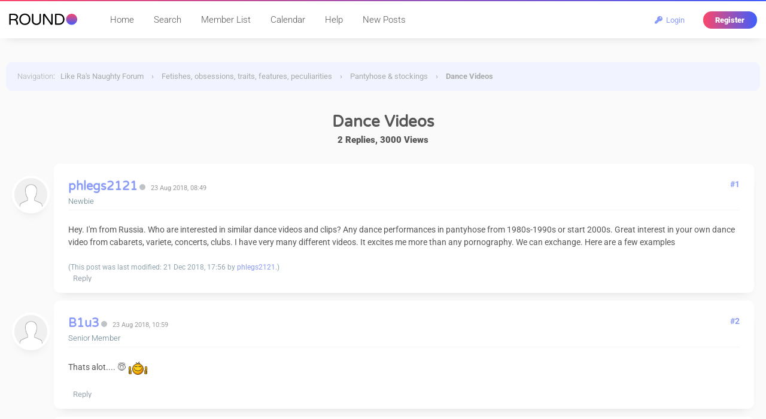

--- FILE ---
content_type: text/javascript
request_url: https://www.likera.com/forum/mybb/jscripts/mybbfancybox.js
body_size: 974
content:
/**
 * MyBB FancyBox integration
 *
 * @param  Object jQuery
 * @param  Object MyBBFancyBox
 * @return Object MyBBFancyBox
 */
var MyBBFancyBox = (function ($, m) {
	"use strict";

	var lang = {
			clickToEnlarge: "Click to enlarge",
			CLOSE: 'Close',
			NEXT: 'Next',
			PREV: 'Previous',
			ERROR: 'The requested content cannot be loaded.<br/>Please try again later.',
			PLAY_START: 'Start slideshow',
			PLAY_STOP: 'Pause slideshow',
			FULL_SCREEN: 'Full screen',
			THUMBS: 'Thumbnails',
			DOWNLOAD: 'Download',
			SHARE: 'Share',
			ZOOM: 'Zoom',
			MINIMIZE: 'Minimize',
		},
		options = {
			perpostgallery: true,
			slideClass: '',
			closeExisting: true,
			loop: true,
			protect: false,
			keyboard: true,
			arrows: true,
			rotate: true,
			infobar: true,
			thumbs: {
				autoStart: false,
				hideOnClose: true,
			},
			buttons: [
				'slideShow',
				'fullScreen',
				'thumbs',
				'share',
				'download',
				'zoom',
				'minimize',
				'close',
			],
		};

	/**
	 * initialize FancyBox
	 *
	 * @return void
	 */
	function init() {

		if (options.buttons && options.buttons.indexOf("minimize") !== -1) {
			// Add click event for minimize button
			$(document).on('click', '[data-fancybox-minimize]', function () {
				var fb = $.fancybox.getInstance();

				if (fb) {
					fb.$refs.container.toggleClass('minimized');
				}
			});
		}

		$('.post_body img').each(function () {
			var currentImage = $(this);
			if (currentImage.hasClass('smilie') == false && currentImage.parent().is('a') == false) {
				var pid = currentImage.parents('.post_body.scaleimages').attr('id').split('_')[1];
				var gallerystr = options.perpostgallery ? ('data-' + pid) : 'gallery';
				currentImage.wrap("<a title='" + lang.clickToEnlarge + "' target='_blank' data-fancybox='" + gallerystr + "' data-type='image' href='" + currentImage.attr("src") + "'>");
			}
		});

		// Load default language ENG (English)
		$.fancybox.defaults.lang = 'en';
		$.fancybox.defaults.i18n.en = lang;

		// FancyBox default settings

		$('[data-fancybox]').fancybox(options);
	}

	/**
	 * setup localization
	 *
	 * @return void
	 */
	function setup(l, o) {
		$.extend(lang, l || {});
		$.extend(options, o || {});
	}

	m.setup = setup;

	$(init);
	return m;
})(jQuery, MyBBFancyBox || {});

var RotateImage = function (instance) {
	this.instance = instance;

	this.init();
};

$.extend(RotateImage.prototype, {
	$button_left: null,
	$button_right: null,
	transitionanimation: true,

	init: function () {
		var self = this;

		self.$button_right = $('<button data-rotate-right class="fancybox-button fancybox-button--rotate" title="Rotate to right">' +
				'<svg xmlns="http://www.w3.org/2000/svg" width="24" height="24" viewBox="0 0 24 24">' +
				'  <path d="M11.074,9.967a4.43,4.43,0,1,1-4.43-4.43V8.859l5.537-4.43L6.644,0V3.322a6.644,6.644,0,1,0,6.644,6.644Z" transform="translate(10.305 1) rotate(30)"/>' +
				'</svg>' +
				'</button>')
			.prependTo(this.instance.$refs.toolbar)
			.on('click', function (e) {
				self.rotate('right');
			});

		self.$button_left = $('<button data-rotate-left class="fancybox-button fancybox-button--rotate" title="Rotate to left">' +
				'<svg xmlns="http://www.w3.org/2000/svg" width="24" height="24" viewBox="0 0 24 24">' +
				'  <path d="M11.074,6.644a4.43,4.43,0,1,0-4.43,4.43V7.752l5.537,4.43-5.537,4.43V13.289a6.644,6.644,0,1,1,6.644-6.644Z" transform="translate(21.814 15.386) rotate(150)"/>' +
				'</svg>' +
				'</button>')
			.prependTo(this.instance.$refs.toolbar)
			.on('click', function (e) {
				self.rotate('left');
			});
	},

	rotate: function (direction) {
		var self = this;
		var image = self.instance.current.$image[0];
		var angle = parseInt(self.instance.current.$image.attr('data-angle')) || 0;

		if (direction == 'right') {
			angle += 90;
		} else {
			angle -= 90;
		}

		if (!self.transitionanimation) {
			angle = angle % 360;
		} else {
			$(image).css('transition', 'transform .3s ease-in-out');
		}

		self.instance.current.$image.attr('data-angle', angle);

		$(image).css('webkitTransform', 'rotate(' + angle + 'deg)');
		$(image).css('mozTransform', 'rotate(' + angle + 'deg)');
	}
});

$(document).on('onInit.fb', function (e, instance) {
	if (!!instance.opts.rotate) {
		instance.Rotate = new RotateImage(instance);
	}
});
